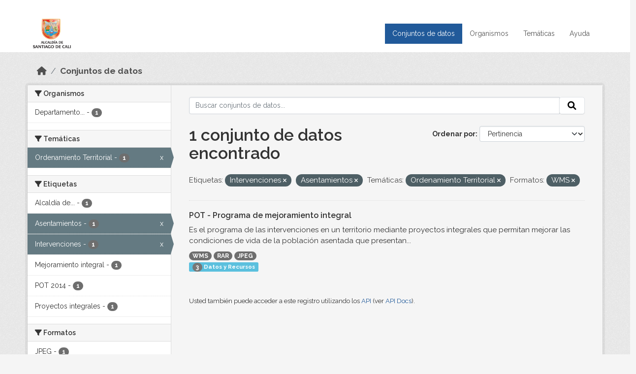

--- FILE ---
content_type: text/html; charset=utf-8
request_url: https://datos.cali.gov.co/dataset?tags=Intervenciones&groups=ordenamiento-territorial&res_format=WMS&tags=Asentamientos
body_size: 34717
content:
<!DOCTYPE html>
<!--[if IE 9]> <html lang="es" class="ie9"> <![endif]-->
<!--[if gt IE 8]><!--> <html lang="es"  > <!--<![endif]-->
  <head>
    <meta charset="utf-8" />
      <meta name="csrf_field_name" content="_csrf_token" />
      <meta name="_csrf_token" content="ImFiODUyMmFiY2MxNzJkYWUyMTdjNjNkMzYyMTVhMGZlOWZmYTQxNWUi.aXmwVQ.ok3FxCJVdp2RGYRSWJM7znlDrEk" />

      <meta name="generator" content="ckan 2.10.4" />
      <meta name="viewport" content="width=device-width, initial-scale=1.0">
    <title>Conjunto de datos - Datos Abiertos Cali</title>

    
    
    <link rel="shortcut icon" href="/img/favicon.ico" />
    
    
        <!-- Google tag (gtag.js) -->
<script async src="https://www.googletagmanager.com/gtag/js?id=G-2GPXESL37B"></script>
<script>
 window.dataLayer = window.dataLayer || [];
 function gtag(){dataLayer.push(arguments);}

 gtag('set', 'linker', );
 gtag('js', new Date());

 gtag('config', 'G-2GPXESL37B', {
     anonymize_ip: true,
     linker: {
         domains: []
     }
 });
</script>
    

  
  
      
      
      
    
  
  

  


    
      
      
    

    
    <link href="/webassets/base/1c87a999_main.css" rel="stylesheet"/>
<link href="/webassets/webassets-external/57f7216b780409588d6765cfa4db3c8a_custom.css" rel="stylesheet"/>
<link href="/css/rating.css" rel="stylesheet"/>
<link href="/webassets/ckanext-activity/6ac15be0_activity.css" rel="stylesheet"/>
    
  </head>

  
  <body data-site-root="https://datos.cali.gov.co/" data-locale-root="https://datos.cali.gov.co/" >

    
    <div class="visually-hidden-focusable"><a href="#content">Skip to main content</a></div>
  

  
    

<header class="account-masthead">
  <div class="container">
    
    
    
  </div>
</header>

<header class="navbar navbar-expand-lg navbar-static-top masthead">
    
  <div class="container">
    <div class="row row-cols-md-2 w-100">
      <hgroup class="header-image navbar-left col">
        
        <a class="logo" href="/">
        <!--
          <img class="image-header" src="/img/lema-alcaldia-cali.png" alt="Datos Abiertos - Alcaldía de Santiago de Cali"
              title="Alcaldía de Santiago de Cali">
        -->
          <img class="image-header" src="/img/logo-alcaldia-cali.png" alt="Datos Abiertos - Alcaldía de Santiago de Cali"
              title="Alcaldía de Santiago de Cali">
          <span class="title-header sr-only">Datos Abiertos</span>
        </a>
        
      </hgroup>
      <di class="col text-end">
        <button class="navbar-toggler" type="button" data-bs-toggle="collapse" data-bs-target="#navbarSupportedContent" aria-controls="navbarSupportedContent" aria-expanded="false" aria-label="Toggle navigation">
          <span class="navbar-toggler-icon"></span>
        </button>
      </div>
      <!-- <div class="navbar-right">
        <button data-target="#main-navigation-toggle" data-toggle="collapse" class="navbar-toggle collapsed"
                type="button">
          <span class="fa fa-bars"></span>
        </button>
      </div> -->

      <div class="collapse navbar-collapse col justify-content-end" id="main-navigation-toggle">
        
        <nav class="section navigation">
          <ul class="navbar-nav me-auto mb-2 mb-lg-0">
            
            <li class="active"><a href="/dataset/">Conjuntos de datos</a></li><li><a href="/organization/">Organismos</a></li><li><a href="/group/">Temáticas</a></li><li><a href="/pages/ayuda">Ayuda</a></li>
            
          </ul>
        </nav>
         
        
        
      </div>
    </div>
  </div>
</header>

  
    <div class="main">
      <div id="content" class="container">
        
          
            <div class="flash-messages">
              
                
              
            </div>
          

          
            <div class="toolbar" role="navigation" aria-label="Miga de pan">
              
                
                  <ol class="breadcrumb">
                    
<li class="home"><a href="/" aria-label="Inicio"><i class="fa fa-home"></i><span> Inicio</span></a></li>
                    
  <li class="active"><a href="/dataset/">Conjuntos de datos</a></li>

                  </ol>
                
              
            </div>
          

          <div class="row wrapper">
            
            
            

            
              <aside class="secondary col-md-3">
                
                
  <div class="filters">
    <div>
      
        

    
    
	
	    
		<section class="module module-narrow module-shallow">
		    
			<h2 class="module-heading">
			    <i class="fa fa-filter"></i>
			    Organismos
			</h2>
		    
		    
			
			    
				<nav aria-label="Organismos">
				    <ul class="list-unstyled nav nav-simple nav-facet">
					
					    
					    
					    
					    
					    <li class="nav-item ">
						<a href="/dataset/?tags=Intervenciones&amp;tags=Asentamientos&amp;groups=ordenamiento-territorial&amp;res_format=WMS&amp;organization=departamento-administrativo-de-planeacion-municipal" title="Departamento Administrativo de Planeación Municipal">
						    <span class="item-label">Departamento...</span>
						    <span class="hidden separator"> - </span>
						    <span class="item-count badge">1</span>
							
						</a>
					    </li>
					
				    </ul>
				</nav>

				<p class="module-footer">
				    
					
				    
				</p>
			    
			
		    
		</section>
	    
	
    

      
        

    
    
	
	    
		<section class="module module-narrow module-shallow">
		    
			<h2 class="module-heading">
			    <i class="fa fa-filter"></i>
			    Temáticas
			</h2>
		    
		    
			
			    
				<nav aria-label="Temáticas">
				    <ul class="list-unstyled nav nav-simple nav-facet">
					
					    
					    
					    
					    
					    <li class="nav-item  active">
						<a href="/dataset/?tags=Intervenciones&amp;tags=Asentamientos&amp;res_format=WMS" title="">
						    <span class="item-label">Ordenamiento Territorial</span>
						    <span class="hidden separator"> - </span>
						    <span class="item-count badge">1</span>
							<span class="facet-close">x</span>
						</a>
					    </li>
					
				    </ul>
				</nav>

				<p class="module-footer">
				    
					
				    
				</p>
			    
			
		    
		</section>
	    
	
    

      
        

    
    
	
	    
		<section class="module module-narrow module-shallow">
		    
			<h2 class="module-heading">
			    <i class="fa fa-filter"></i>
			    Etiquetas
			</h2>
		    
		    
			
			    
				<nav aria-label="Etiquetas">
				    <ul class="list-unstyled nav nav-simple nav-facet">
					
					    
					    
					    
					    
					    <li class="nav-item ">
						<a href="/dataset/?tags=Intervenciones&amp;tags=Asentamientos&amp;groups=ordenamiento-territorial&amp;res_format=WMS&amp;tags=Alcald%C3%ADa+de+Santiago+de+Cali" title="Alcaldía de Santiago de Cali">
						    <span class="item-label">Alcaldía de...</span>
						    <span class="hidden separator"> - </span>
						    <span class="item-count badge">1</span>
							
						</a>
					    </li>
					
					    
					    
					    
					    
					    <li class="nav-item  active">
						<a href="/dataset/?tags=Intervenciones&amp;groups=ordenamiento-territorial&amp;res_format=WMS" title="">
						    <span class="item-label">Asentamientos</span>
						    <span class="hidden separator"> - </span>
						    <span class="item-count badge">1</span>
							<span class="facet-close">x</span>
						</a>
					    </li>
					
					    
					    
					    
					    
					    <li class="nav-item  active">
						<a href="/dataset/?tags=Asentamientos&amp;groups=ordenamiento-territorial&amp;res_format=WMS" title="">
						    <span class="item-label">Intervenciones</span>
						    <span class="hidden separator"> - </span>
						    <span class="item-count badge">1</span>
							<span class="facet-close">x</span>
						</a>
					    </li>
					
					    
					    
					    
					    
					    <li class="nav-item ">
						<a href="/dataset/?tags=Intervenciones&amp;tags=Asentamientos&amp;groups=ordenamiento-territorial&amp;res_format=WMS&amp;tags=Mejoramiento+integral" title="">
						    <span class="item-label">Mejoramiento integral</span>
						    <span class="hidden separator"> - </span>
						    <span class="item-count badge">1</span>
							
						</a>
					    </li>
					
					    
					    
					    
					    
					    <li class="nav-item ">
						<a href="/dataset/?tags=Intervenciones&amp;tags=Asentamientos&amp;groups=ordenamiento-territorial&amp;res_format=WMS&amp;tags=POT+2014" title="">
						    <span class="item-label">POT 2014</span>
						    <span class="hidden separator"> - </span>
						    <span class="item-count badge">1</span>
							
						</a>
					    </li>
					
					    
					    
					    
					    
					    <li class="nav-item ">
						<a href="/dataset/?tags=Intervenciones&amp;tags=Asentamientos&amp;groups=ordenamiento-territorial&amp;res_format=WMS&amp;tags=Proyectos+integrales" title="">
						    <span class="item-label">Proyectos integrales</span>
						    <span class="hidden separator"> - </span>
						    <span class="item-count badge">1</span>
							
						</a>
					    </li>
					
				    </ul>
				</nav>

				<p class="module-footer">
				    
					
				    
				</p>
			    
			
		    
		</section>
	    
	
    

      
        

    
    
	
	    
		<section class="module module-narrow module-shallow">
		    
			<h2 class="module-heading">
			    <i class="fa fa-filter"></i>
			    Formatos
			</h2>
		    
		    
			
			    
				<nav aria-label="Formatos">
				    <ul class="list-unstyled nav nav-simple nav-facet">
					
					    
					    
					    
					    
					    <li class="nav-item ">
						<a href="/dataset/?tags=Intervenciones&amp;tags=Asentamientos&amp;groups=ordenamiento-territorial&amp;res_format=WMS&amp;res_format=JPEG" title="">
						    <span class="item-label">JPEG</span>
						    <span class="hidden separator"> - </span>
						    <span class="item-count badge">1</span>
							
						</a>
					    </li>
					
					    
					    
					    
					    
					    <li class="nav-item ">
						<a href="/dataset/?tags=Intervenciones&amp;tags=Asentamientos&amp;groups=ordenamiento-territorial&amp;res_format=WMS&amp;res_format=RAR" title="">
						    <span class="item-label">RAR</span>
						    <span class="hidden separator"> - </span>
						    <span class="item-count badge">1</span>
							
						</a>
					    </li>
					
					    
					    
					    
					    
					    <li class="nav-item  active">
						<a href="/dataset/?tags=Intervenciones&amp;tags=Asentamientos&amp;groups=ordenamiento-territorial" title="">
						    <span class="item-label">WMS</span>
						    <span class="hidden separator"> - </span>
						    <span class="item-count badge">1</span>
							<span class="facet-close">x</span>
						</a>
					    </li>
					
				    </ul>
				</nav>

				<p class="module-footer">
				    
					
				    
				</p>
			    
			
		    
		</section>
	    
	
    

      
        

    
    
	
	    
		<section class="module module-narrow module-shallow">
		    
			<h2 class="module-heading">
			    <i class="fa fa-filter"></i>
			    Licencias
			</h2>
		    
		    
			
			    
				<nav aria-label="Licencias">
				    <ul class="list-unstyled nav nav-simple nav-facet">
					
					    
					    
					    
					    
					    <li class="nav-item ">
						<a href="/dataset/?tags=Intervenciones&amp;tags=Asentamientos&amp;groups=ordenamiento-territorial&amp;res_format=WMS&amp;license_id=cc-by-sa" title="Creative Commons Attribution Share-Alike">
						    <span class="item-label">Creative Commons...</span>
						    <span class="hidden separator"> - </span>
						    <span class="item-count badge">1</span>
							
						</a>
					    </li>
					
				    </ul>
				</nav>

				<p class="module-footer">
				    
					
				    
				</p>
			    
			
		    
		</section>
	    
	
    

      
    </div>
    <a class="close no-text hide-filters"><i class="fa fa-times-circle"></i><span class="text">close</span></a>
  </div>

              </aside>
            

            
              <div class="primary col-md-9 col-xs-12" role="main">
                
                
  <section class="module">
    <div class="module-content">
      
        
      
      
    
    
    







<form id="dataset-search-form" class="search-form" method="get" data-module="select-switch">

  
    <div class="input-group search-input-group">
      <input aria-label="Buscar conjuntos de datos..." id="field-giant-search" type="text" class="form-control input-lg" name="q" value="" autocomplete="off" placeholder="Buscar conjuntos de datos...">
      
      <span class="input-group-btn">
        <button class="btn btn-default btn-lg" type="submit" value="search" aria-label="Enviar">
          <i class="fa fa-search"></i>
        </button>
      </span>
      
    </div>
  

  
    <span>






<input type="hidden" name="tags" value="Intervenciones" />





<input type="hidden" name="tags" value="Asentamientos" />





<input type="hidden" name="groups" value="ordenamiento-territorial" />





<input type="hidden" name="res_format" value="WMS" />



</span>
  

  
    
      <div class="form-group control-order-by">
        <label for="field-order-by">Ordenar por</label>
        <select id="field-order-by" name="sort" class="form-control form-select">
          
            
              <option value="score desc, metadata_modified desc" selected="selected">Pertinencia</option>
            
          
            
              <option value="title_string asc">Nombre Ascendente</option>
            
          
            
              <option value="title_string desc">Nombre Descendente</option>
            
          
            
          
            
          
            
              <option value="metadata_modified desc">Última modificación</option>
            
          
            
          
        </select>
        
        <button class="btn btn-default js-hide" type="submit">Ir</button>
        
      </div>
    
  

  
    
      <h1>

  
  
  
  

1 conjunto de datos encontrado</h1>
    
  

  
    
      <p class="filter-list">
        
          
          <span class="facet">Etiquetas:</span>
          
            <span class="filtered pill">Intervenciones
              <a href="/dataset/?tags=Asentamientos&amp;groups=ordenamiento-territorial&amp;res_format=WMS" class="remove" title="Quitar"><i class="fa fa-times"></i></a>
            </span>
          
            <span class="filtered pill">Asentamientos
              <a href="/dataset/?tags=Intervenciones&amp;groups=ordenamiento-territorial&amp;res_format=WMS" class="remove" title="Quitar"><i class="fa fa-times"></i></a>
            </span>
          
        
          
          <span class="facet">Temáticas:</span>
          
            <span class="filtered pill">Ordenamiento Territorial
              <a href="/dataset/?tags=Intervenciones&amp;tags=Asentamientos&amp;res_format=WMS" class="remove" title="Quitar"><i class="fa fa-times"></i></a>
            </span>
          
        
          
          <span class="facet">Formatos:</span>
          
            <span class="filtered pill">WMS
              <a href="/dataset/?tags=Intervenciones&amp;tags=Asentamientos&amp;groups=ordenamiento-territorial" class="remove" title="Quitar"><i class="fa fa-times"></i></a>
            </span>
          
        
      </p>
      <a class="show-filters btn btn-default">Filtrar Resultados</a>
    
  

</form>





      
        

  
    <ul class="dataset-list list-unstyled">
    	
	      
	        






  <li class="dataset-item">
    

      <div class="dataset-content">
        
          <h2 class="dataset-heading">
            
              
            
            
<a href="/dataset/pot-programa-de-mejoramiento-integral" title="POT - Programa de mejoramiento integral">
  POT - Programa de mejoramiento integral
</a>

            
              
              
            
          </h2>
        
        
          
            <div>Es el programa de las intervenciones en un territorio mediante proyectos integrales que permitan mejorar las condiciones de vida de la población asentada que presentan...</div>
          
        
      </div>
      
        
          
            <ul class="dataset-resources list-unstyled">
              
                
                <li>
                  <a href="/dataset/pot-programa-de-mejoramiento-integral" class="badge badge-default" data-format="wms">WMS</a>
                </li>
                
                <li>
                  <a href="/dataset/pot-programa-de-mejoramiento-integral" class="badge badge-default" data-format="rar">RAR</a>
                </li>
                
                <li>
                  <a href="/dataset/pot-programa-de-mejoramiento-integral" class="badge badge-default" data-format="jpeg">JPEG</a>
                </li>
                
              
            </ul>
          
        
      
    
<div class="label label-info">
  <span class="item-count badge">3</span> Datos y Recursos
</div>

  </li>

	      
	    
    </ul>
  

      
    </div>

    
      
    
  </section>

  
    <section class="module">
      <div class="module-content">
        
          <small>
            
            
            
          Usted también puede acceder a este registro utilizando los <a href="/api/3">API</a> (ver <a href="http://docs.ckan.org/en/2.10/api/">API Docs</a>).
          </small>
        
      </div>
    </section>
  

              </div>
            
          </div>
        
      </div>
    </div>
  
    <footer class="site-footer">
  <div class="container">
    <div class="row">
      <div class="contact col-md-12 wow fadeInUp animated">
        <h2 class="title-section">Contáctenos</h2>
        <div class="row">
          <div class="info-container col-md-6">
            <div class="info place">
              <span>Dirección:</span> Centro Administrativo Municipal (CAM) Avenida 2 Norte #10 - 70. Cali - Valle del
              Cauca - Colombia.
            </div>
            <div class="info clock">
              <span>Horario atención:</span> lunes a viernes de 8 am a 12 pm y de 2 pm a 5 pm.
            </div>
            <div class="info clock">
              <a href="http://www.cali.gov.co/publicaciones/43/oficina_de_atencin_al_ciudadano/"> Atención al
                ciudadano </a>
            </div>
            <div class="info directory">
              <a href="http://www.cali.gov.co/directorio/">Directorio dependencias</a>
            </div>
          </div>
          <div class="info-container col-md-6 wow fadeInUp animated">
            <div class="info phone">
              <span>Linea Nacional:</span> 01 8000 222 195
            </div>
            <div class="info phone">
              <span>Lineas Locales:</span> 195 - (57+2) 887 9020
            </div>
            <div class="info email">
              <span>Email:</span> <a href="mailto:contactenos@cali.gov.co" title="Alcaldía de Santiago de Cali">contactenos@cali.gov.co</a>
            </div>
            <div class="info email">
              <span>Notificaciones Judiciales:</span> <a href="mailto:notificacionesjudiciales@cali.gov.co"
                                                        title="Alcaldía de Santiago de Cali">notificacionesjudiciales@cali.gov.co</a>
            </div>
          </div>
        </div> <!-- FIN ROW -->
      </div>
    </div> <!-- FIN ROW -->
  </div>

  <div class="copyright">
    <div class="container">
      
      <div class="row">
        <div class="col-md-8 footer-links">
          
          <ul class="list-unstyled">
            
            <li><a href="/about">Acerca de Datos Abiertos Cali</a>
            </li>
            
          </ul>
          <ul class="list-unstyled">
            
            
            <li><a href="http://docs.ckan.org/en/2.10/api/">API CKAN</a></li>
            <li><a href="http://www.ckan.org/">CKAN Association</a></li>
            <li><a href="http://www.opendefinition.org/okd/"><img
                src="/base/images/od_80x15_blue.png" alt="Open Data"></a></li>
            
          </ul>
          
        </div>
        <div class="col-md-4 attribution">
          
          <p><strong>Gestionado con </strong> <a class="hide-text ckan-footer-logo" href="http://ckan.org">CKAN</a>
          <!-- <a class="hide-text nexura-footer-logo" href="http://www.nexura.com/" title="Nexura Internacional">Nexura</a> -->
          </p>
          
          
          
<form class="lang-select" action="/util/redirect" data-module="select-switch" method="POST">
  
<input type="hidden" name="_csrf_token" value="ImFiODUyMmFiY2MxNzJkYWUyMTdjNjNkMzYyMTVhMGZlOWZmYTQxNWUi.aXmwVQ.ok3FxCJVdp2RGYRSWJM7znlDrEk"/> 
  <div class="form-group">
    <label for="field-lang-select">Idioma</label>
    <select id="field-lang-select" name="url" data-module="autocomplete" data-module-dropdown-class="lang-dropdown" data-module-container-class="lang-container">
      
        <option value="/es/dataset?tags=Intervenciones&amp;groups=ordenamiento-territorial&amp;res_format=WMS&amp;tags=Asentamientos" selected="selected">
          español
        </option>
      
        <option value="/en/dataset?tags=Intervenciones&amp;groups=ordenamiento-territorial&amp;res_format=WMS&amp;tags=Asentamientos" >
          English
        </option>
      
        <option value="/pt_BR/dataset?tags=Intervenciones&amp;groups=ordenamiento-territorial&amp;res_format=WMS&amp;tags=Asentamientos" >
          português (Brasil)
        </option>
      
        <option value="/ja/dataset?tags=Intervenciones&amp;groups=ordenamiento-territorial&amp;res_format=WMS&amp;tags=Asentamientos" >
          日本語
        </option>
      
        <option value="/it/dataset?tags=Intervenciones&amp;groups=ordenamiento-territorial&amp;res_format=WMS&amp;tags=Asentamientos" >
          italiano
        </option>
      
        <option value="/cs_CZ/dataset?tags=Intervenciones&amp;groups=ordenamiento-territorial&amp;res_format=WMS&amp;tags=Asentamientos" >
          čeština (Česko)
        </option>
      
        <option value="/ca/dataset?tags=Intervenciones&amp;groups=ordenamiento-territorial&amp;res_format=WMS&amp;tags=Asentamientos" >
          català
        </option>
      
        <option value="/fr/dataset?tags=Intervenciones&amp;groups=ordenamiento-territorial&amp;res_format=WMS&amp;tags=Asentamientos" >
          français
        </option>
      
        <option value="/el/dataset?tags=Intervenciones&amp;groups=ordenamiento-territorial&amp;res_format=WMS&amp;tags=Asentamientos" >
          Ελληνικά
        </option>
      
        <option value="/sv/dataset?tags=Intervenciones&amp;groups=ordenamiento-territorial&amp;res_format=WMS&amp;tags=Asentamientos" >
          svenska
        </option>
      
        <option value="/sr/dataset?tags=Intervenciones&amp;groups=ordenamiento-territorial&amp;res_format=WMS&amp;tags=Asentamientos" >
          српски
        </option>
      
        <option value="/no/dataset?tags=Intervenciones&amp;groups=ordenamiento-territorial&amp;res_format=WMS&amp;tags=Asentamientos" >
          norsk
        </option>
      
        <option value="/sk/dataset?tags=Intervenciones&amp;groups=ordenamiento-territorial&amp;res_format=WMS&amp;tags=Asentamientos" >
          slovenčina
        </option>
      
        <option value="/fi/dataset?tags=Intervenciones&amp;groups=ordenamiento-territorial&amp;res_format=WMS&amp;tags=Asentamientos" >
          suomi
        </option>
      
        <option value="/ru/dataset?tags=Intervenciones&amp;groups=ordenamiento-territorial&amp;res_format=WMS&amp;tags=Asentamientos" >
          русский
        </option>
      
        <option value="/de/dataset?tags=Intervenciones&amp;groups=ordenamiento-territorial&amp;res_format=WMS&amp;tags=Asentamientos" >
          Deutsch
        </option>
      
        <option value="/pl/dataset?tags=Intervenciones&amp;groups=ordenamiento-territorial&amp;res_format=WMS&amp;tags=Asentamientos" >
          polski
        </option>
      
        <option value="/nl/dataset?tags=Intervenciones&amp;groups=ordenamiento-territorial&amp;res_format=WMS&amp;tags=Asentamientos" >
          Nederlands
        </option>
      
        <option value="/bg/dataset?tags=Intervenciones&amp;groups=ordenamiento-territorial&amp;res_format=WMS&amp;tags=Asentamientos" >
          български
        </option>
      
        <option value="/ko_KR/dataset?tags=Intervenciones&amp;groups=ordenamiento-territorial&amp;res_format=WMS&amp;tags=Asentamientos" >
          한국어 (대한민국)
        </option>
      
        <option value="/hu/dataset?tags=Intervenciones&amp;groups=ordenamiento-territorial&amp;res_format=WMS&amp;tags=Asentamientos" >
          magyar
        </option>
      
        <option value="/sl/dataset?tags=Intervenciones&amp;groups=ordenamiento-territorial&amp;res_format=WMS&amp;tags=Asentamientos" >
          slovenščina
        </option>
      
        <option value="/lv/dataset?tags=Intervenciones&amp;groups=ordenamiento-territorial&amp;res_format=WMS&amp;tags=Asentamientos" >
          latviešu
        </option>
      
        <option value="/id/dataset?tags=Intervenciones&amp;groups=ordenamiento-territorial&amp;res_format=WMS&amp;tags=Asentamientos" >
          Indonesia
        </option>
      
        <option value="/ro/dataset?tags=Intervenciones&amp;groups=ordenamiento-territorial&amp;res_format=WMS&amp;tags=Asentamientos" >
          română
        </option>
      
        <option value="/lt/dataset?tags=Intervenciones&amp;groups=ordenamiento-territorial&amp;res_format=WMS&amp;tags=Asentamientos" >
          lietuvių
        </option>
      
        <option value="/bs/dataset?tags=Intervenciones&amp;groups=ordenamiento-territorial&amp;res_format=WMS&amp;tags=Asentamientos" >
          bosanski
        </option>
      
        <option value="/hr/dataset?tags=Intervenciones&amp;groups=ordenamiento-territorial&amp;res_format=WMS&amp;tags=Asentamientos" >
          hrvatski
        </option>
      
        <option value="/gl/dataset?tags=Intervenciones&amp;groups=ordenamiento-territorial&amp;res_format=WMS&amp;tags=Asentamientos" >
          galego
        </option>
      
        <option value="/tl/dataset?tags=Intervenciones&amp;groups=ordenamiento-territorial&amp;res_format=WMS&amp;tags=Asentamientos" >
          Filipino (Pilipinas)
        </option>
      
        <option value="/is/dataset?tags=Intervenciones&amp;groups=ordenamiento-territorial&amp;res_format=WMS&amp;tags=Asentamientos" >
          íslenska
        </option>
      
        <option value="/zh_Hans_CN/dataset?tags=Intervenciones&amp;groups=ordenamiento-territorial&amp;res_format=WMS&amp;tags=Asentamientos" >
          中文 (简体, 中国)
        </option>
      
        <option value="/he/dataset?tags=Intervenciones&amp;groups=ordenamiento-territorial&amp;res_format=WMS&amp;tags=Asentamientos" >
          עברית
        </option>
      
        <option value="/th/dataset?tags=Intervenciones&amp;groups=ordenamiento-territorial&amp;res_format=WMS&amp;tags=Asentamientos" >
          ไทย
        </option>
      
        <option value="/en_AU/dataset?tags=Intervenciones&amp;groups=ordenamiento-territorial&amp;res_format=WMS&amp;tags=Asentamientos" >
          English (Australia)
        </option>
      
        <option value="/es_AR/dataset?tags=Intervenciones&amp;groups=ordenamiento-territorial&amp;res_format=WMS&amp;tags=Asentamientos" >
          español (Argentina)
        </option>
      
        <option value="/mn_MN/dataset?tags=Intervenciones&amp;groups=ordenamiento-territorial&amp;res_format=WMS&amp;tags=Asentamientos" >
          монгол (Монгол)
        </option>
      
        <option value="/da_DK/dataset?tags=Intervenciones&amp;groups=ordenamiento-territorial&amp;res_format=WMS&amp;tags=Asentamientos" >
          dansk (Danmark)
        </option>
      
        <option value="/en_GB/dataset?tags=Intervenciones&amp;groups=ordenamiento-territorial&amp;res_format=WMS&amp;tags=Asentamientos" >
          English (United Kingdom)
        </option>
      
        <option value="/nb_NO/dataset?tags=Intervenciones&amp;groups=ordenamiento-territorial&amp;res_format=WMS&amp;tags=Asentamientos" >
          norsk bokmål (Norge)
        </option>
      
        <option value="/am/dataset?tags=Intervenciones&amp;groups=ordenamiento-territorial&amp;res_format=WMS&amp;tags=Asentamientos" >
          አማርኛ
        </option>
      
        <option value="/pt_PT/dataset?tags=Intervenciones&amp;groups=ordenamiento-territorial&amp;res_format=WMS&amp;tags=Asentamientos" >
          português (Portugal)
        </option>
      
        <option value="/mk/dataset?tags=Intervenciones&amp;groups=ordenamiento-territorial&amp;res_format=WMS&amp;tags=Asentamientos" >
          македонски
        </option>
      
        <option value="/my_MM/dataset?tags=Intervenciones&amp;groups=ordenamiento-territorial&amp;res_format=WMS&amp;tags=Asentamientos" >
          မြန်မာ (မြန်မာ)
        </option>
      
        <option value="/sq/dataset?tags=Intervenciones&amp;groups=ordenamiento-territorial&amp;res_format=WMS&amp;tags=Asentamientos" >
          shqip
        </option>
      
        <option value="/fa_IR/dataset?tags=Intervenciones&amp;groups=ordenamiento-territorial&amp;res_format=WMS&amp;tags=Asentamientos" >
          فارسی (ایران)
        </option>
      
        <option value="/tr/dataset?tags=Intervenciones&amp;groups=ordenamiento-territorial&amp;res_format=WMS&amp;tags=Asentamientos" >
          Türkçe
        </option>
      
        <option value="/sr_Latn/dataset?tags=Intervenciones&amp;groups=ordenamiento-territorial&amp;res_format=WMS&amp;tags=Asentamientos" >
          srpski (latinica)
        </option>
      
        <option value="/uk/dataset?tags=Intervenciones&amp;groups=ordenamiento-territorial&amp;res_format=WMS&amp;tags=Asentamientos" >
          українська
        </option>
      
        <option value="/km/dataset?tags=Intervenciones&amp;groups=ordenamiento-territorial&amp;res_format=WMS&amp;tags=Asentamientos" >
          ខ្មែរ
        </option>
      
        <option value="/vi/dataset?tags=Intervenciones&amp;groups=ordenamiento-territorial&amp;res_format=WMS&amp;tags=Asentamientos" >
          Tiếng Việt
        </option>
      
        <option value="/ar/dataset?tags=Intervenciones&amp;groups=ordenamiento-territorial&amp;res_format=WMS&amp;tags=Asentamientos" >
          العربية
        </option>
      
        <option value="/ne/dataset?tags=Intervenciones&amp;groups=ordenamiento-territorial&amp;res_format=WMS&amp;tags=Asentamientos" >
          नेपाली
        </option>
      
        <option value="/zh_Hant_TW/dataset?tags=Intervenciones&amp;groups=ordenamiento-territorial&amp;res_format=WMS&amp;tags=Asentamientos" >
          中文 (繁體, 台灣)
        </option>
      
        <option value="/eu/dataset?tags=Intervenciones&amp;groups=ordenamiento-territorial&amp;res_format=WMS&amp;tags=Asentamientos" >
          euskara
        </option>
      
        <option value="/uk_UA/dataset?tags=Intervenciones&amp;groups=ordenamiento-territorial&amp;res_format=WMS&amp;tags=Asentamientos" >
          українська (Україна)
        </option>
      
    </select>
  </div>
  <button class="btn btn-default d-none " type="submit">Ir</button>
</form>


          
        </div>
      </div>
      
    </div>
  </div> <!-- FIN COPYRIGHT -->

</footer>


<link rel="stylesheet" href="https://calivirtual.net/chat/v22102021/vista/css/estilos_datos.css">
<script src="https://calivirtual.net/chat/v22102021/vista/js/function_datos.js"></script>    

<button class="boton-chat boton-chat-animated" id="boton-chat" onclick="chat_abrir()">
    <img src="https://calivirtual.net/chat/v22102021/vista/img/chat.png" alt="">
</button>

<div class="contenedor-chat" id="contenedor-chat">
    <div class="chat-head">
        <p>Bienvenido al servicio ChatBox de datos abiertos Cali</p>
        <button class="chat-boton-cerrar" onclick="chat_cerrar()">
            <i class="">&times;</i>
        </button>
    </div>

    <div class="chat-body-inicio" id="chat-body"></div>

    <div class="chat-mensaje" id=chat-mensaje>
        <div class="row">
            <div class="col-sm-12">
                <form action="javascript: chat_mensaje()">
                    <div class="form-group">
                        <div class="input-group">
                            <input type="text" class="form-control" name="chat-texto" id="chat-texto" onkeypress="return soloNumeros(event)" placeholder="Escriba aqui" autocomplete="off" required>
                            <div class="input-group-btn">
                                <button class="btn chat-btn-enviar" type="submit">
                                    <i class="glyphicon glyphicon-send"></i>
                                </button>
                            </div>
                        </div>
                    </div>
                </form>
            </div>
        </div>
    </div>
</div>

<div class="chat-ventana-multimedia" id="chat-ventana-multimedia">
    <img src="" alt="" id="chat-multimedia">
    <br><br>
    <button class="btn btn-danger" style="float: right" onclick="ocultar('chat-ventana-multimedia')">Cerrar</button>
</div>
  
  
  
  
  
  
    
    
    
        
        
        <div class="js-hide" data-module="google-analytics"
             data-module-googleanalytics_resource_prefix="/downloads/">
        </div>
    


  

      

    
    
    <link href="/webassets/vendor/d05bf0e7_fontawesome.css" rel="stylesheet"/>
<link href="/css/rating.css" rel="stylesheet"/>
<link href="/webassets/vendor/f3b8236b_select2.css" rel="stylesheet"/>
    <script src="/webassets/vendor/8c3c143a_jquery.js" type="text/javascript"></script>
<script src="/webassets/vendor/5027b870_vendor.js" type="text/javascript"></script>
<script src="/webassets/vendor/6d1ad7e6_bootstrap.js" type="text/javascript"></script>
<script src="/webassets/base/6fddaa3f_main.js" type="text/javascript"></script>
<script src="/webassets/base/0d750fad_ckan.js" type="text/javascript"></script>
<script src="/webassets/ckanext-googleanalytics/event_tracking.js?c4ef09be" type="text/javascript"></script>
<script src="/webassets/activity/0fdb5ee0_activity.js" type="text/javascript"></script>
  </body>
</html>